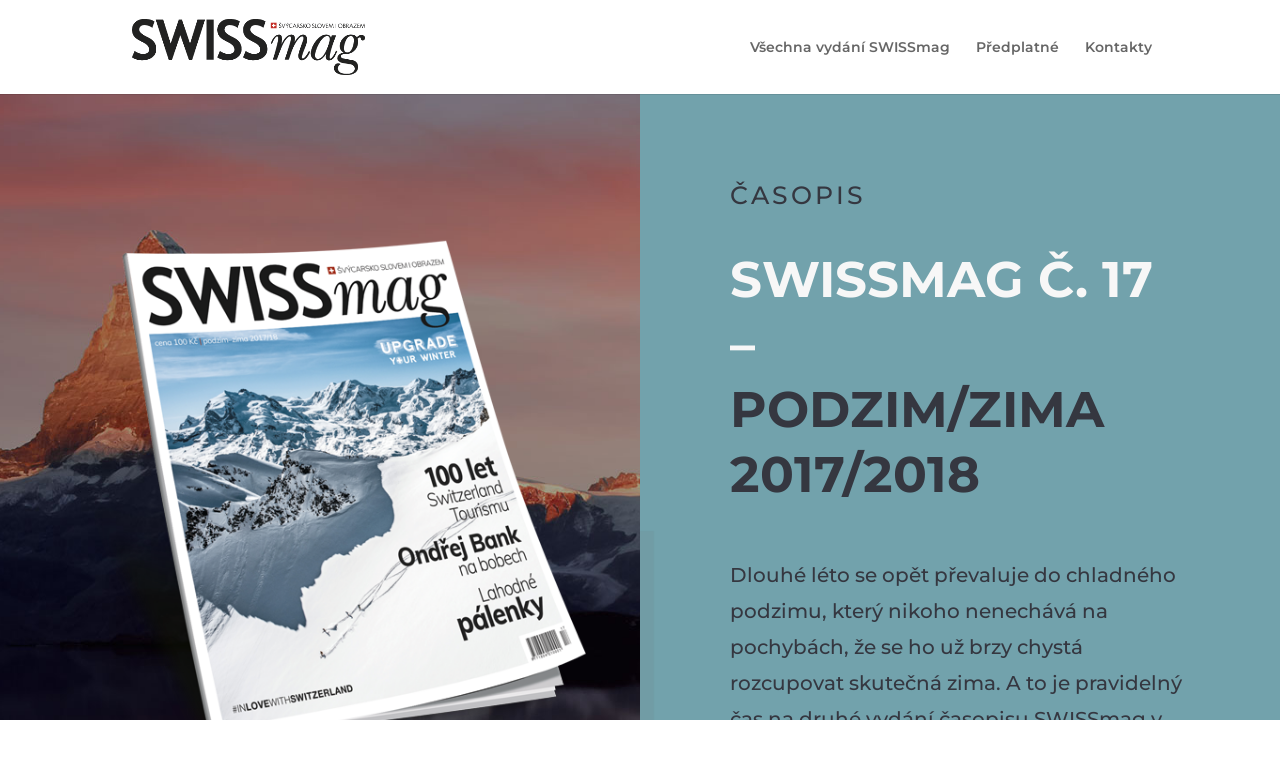

--- FILE ---
content_type: text/css
request_url: https://swissmag.cz/wp-content/et-cache/496/et-core-unified-deferred-496.min.css?ver=1767640241
body_size: 642
content:
.et_pb_section_2.et_pb_section{padding-top:50px;padding-bottom:60px;background-color:#f7f7f7!important}.et_pb_row_5.et_pb_row{margin-right:auto!important;margin-bottom:-4px!important;margin-left:auto!important}.et_pb_blurb_2 .et_pb_blurb_content,.et_pb_blurb_11 .et_pb_blurb_content,.et_pb_blurb_10 .et_pb_blurb_content,.et_pb_blurb_9 .et_pb_blurb_content,.et_pb_blurb_8 .et_pb_blurb_content,.et_pb_blurb_7 .et_pb_blurb_content,.et_pb_blurb_6 .et_pb_blurb_content,.et_pb_blurb_5 .et_pb_blurb_content,.et_pb_blurb_4 .et_pb_blurb_content,.et_pb_blurb_3 .et_pb_blurb_content,.et_pb_row_5,body #page-container .et-db #et-boc .et-l .et_pb_row_5.et_pb_row,body.et_pb_pagebuilder_layout.single #page-container #et-boc .et-l .et_pb_row_5.et_pb_row,body.et_pb_pagebuilder_layout.single.et_full_width_page #page-container #et-boc .et-l .et_pb_row_5.et_pb_row{max-width:800px}.et_pb_text_5.et_pb_text,.et_pb_text_6.et_pb_text{color:#747d88!important}.et_pb_text_5{line-height:1.9em;font-family:'Montserrat',Helvetica,Arial,Lucida,sans-serif;font-size:16px;line-height:1.9em;max-width:700px}.et_pb_text_5 h2{font-family:'Montserrat',Helvetica,Arial,Lucida,sans-serif;font-weight:700;text-transform:uppercase;font-size:32px;line-height:1.3em}.et_pb_section_3.et_pb_section{padding-top:50px;padding-bottom:50px}.et_pb_text_6{line-height:1.8em;font-size:18px;line-height:1.8em}.et_pb_section_4.et_pb_section,.et_pb_section_5.et_pb_section{padding-top:40px;padding-bottom:40px}div.et_pb_section.et_pb_section_6,div.et_pb_section.et_pb_section_7{background-image:linear-gradient(180deg,#ededed 0%,rgba(0,0,0,0) 100%)!important}.et_pb_blog_0 .et_pb_post .entry-title a,.et_pb_blog_0 .not-found-title{color:#3d6c6f!important}.et_pb_blog_0 .et_pb_post .post-meta,.et_pb_blog_0 .et_pb_post .post-meta a,#left-area .et_pb_blog_0 .et_pb_post .post-meta,#left-area .et_pb_blog_0 .et_pb_post .post-meta a{font-style:italic;font-size:12px}.et_pb_blog_0 .et_pb_blog_grid .et_pb_post{border-width:0px}.et_pb_blog_0 .et_overlay:before{color:#3d6c6f}.et_pb_blog_0 .et_overlay{background-color:rgba(255,255,255,0.36)}.et_pb_text_5.et_pb_module{margin-left:auto!important;margin-right:auto!important}